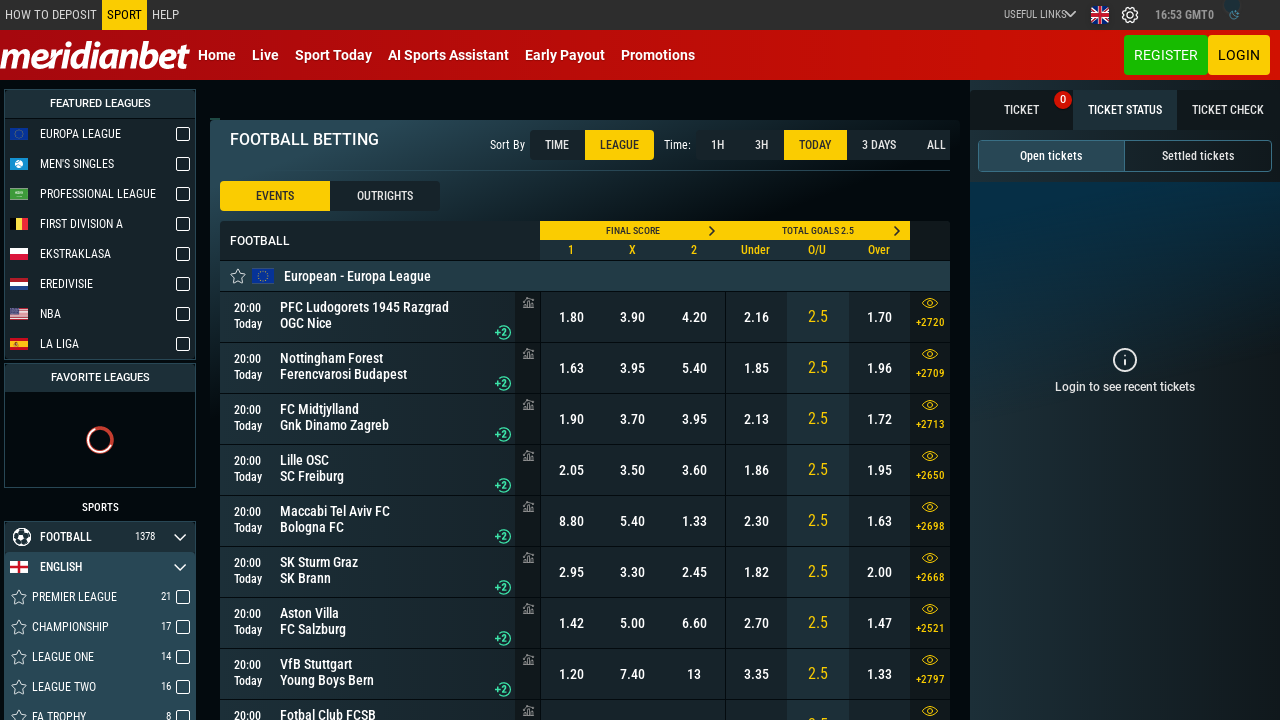

--- FILE ---
content_type: image/svg+xml
request_url: https://meridianbet.be/assets-new/images/deposit/footer/ideal.svg
body_size: 483
content:
<?xml version="1.0" encoding="utf-8"?>
<!-- Generator: Adobe Illustrator 24.1.2, SVG Export Plug-In . SVG Version: 6.00 Build 0)  -->
<svg version="1.1" id="Layer_1" xmlns="http://www.w3.org/2000/svg" xmlns:xlink="http://www.w3.org/1999/xlink" x="0px" y="0px"
	 viewBox="0 0 46 40" style="enable-background:new 0 0 46 40;" xml:space="preserve">
<style type="text/css">
	.st0{fill-rule:evenodd;clip-rule:evenodd;fill:#346275;}
</style>
<desc>Created with Sketch.</desc>
<g id="Footer">
	<g id="ideal">
		<g id="logo">
			<path id="Fill-4" class="st0" d="M25.8,2.7c5.1,0,9.4,1.4,12.3,4c3.3,3,5,7.4,5,13.3c0,11.6-5.7,17.3-17.3,17.3H2.7V2.7H25.8z
				 M26.3,0.1H0V40h26.3v0c5.8-0.1,10.3-1.5,13.5-4.3c3.9-3.3,5.9-8.6,5.9-15.7c0-3.4-0.5-6.4-1.6-9c-1-2.5-2.5-4.6-4.3-6.3
				C36.5,1.8,31.9,0.2,26.3,0.1L26.3,0.1z"/>
			<path id="Combined-Shape" class="st0" d="M5.1,34.7V22.5h7.3v12.2H5.1z M13,16.5c0,2.3-1.9,4.2-4.2,4.2c-2.3,0-4.2-1.9-4.2-4.2
				c0-2.3,1.9-4.2,4.2-4.2C11.1,12.3,13,14.2,13,16.5z"/>
			<path id="Fill-7" class="st0" d="M15.8,20.3h1c0.5,0,0.9,0,1.2-0.1c0.4-0.1,0.7-0.3,1-0.6c0.3-0.3,0.6-0.7,0.7-1.2
				c0.1-0.4,0.2-0.9,0.2-1.5c0-0.6-0.1-1.2-0.2-1.6c-0.2-0.4-0.4-0.8-0.7-1.1c-0.3-0.3-0.6-0.5-1-0.6c-0.3-0.1-0.7-0.1-1.3-0.1h-1V6
				h9.3h-0.4c7.8,0,16,3.1,16,14.4c0,12-8.3,14.4-16,14.4h0.4h-9.3V20.3z M15.6,14.6h0.6c0.6,0,1,0,1.2,0.1c0.3,0.1,0.5,0.2,0.6,0.3
				c0.2,0.2,0.3,0.4,0.4,0.7c0.1,0.3,0.1,0.7,0.1,1.2c0,0.5,0,1-0.1,1.3c-0.1,0.3-0.2,0.5-0.4,0.7c-0.1,0.1-0.3,0.2-0.6,0.3
				c-0.2,0-0.5,0.1-0.8,0.1h-1V14.6z M21.6,20.3h5.3v-1.2H23v-1.9h3.5v-1.2H23v-1.5h3.7v-1.2h-5.1V20.3z M34.7,20.3l-2.8-6.9h-1.5
				l-2.7,6.9h1.5l0.6-1.6h2.8l0.6,1.6H34.7z M32.1,17.6h-1.9l0.9-2.6L32.1,17.6z M35.8,20.3h4.9v-1.2h-3.5v-5.7h-1.4V20.3z"/>
		</g>
	</g>
</g>
</svg>


--- FILE ---
content_type: image/svg+xml
request_url: https://meridianbet.be/assets-new/images/deposit/footer/sofort.svg
body_size: 968
content:
<?xml version="1.0" encoding="utf-8"?>
<!-- Generator: Adobe Illustrator 24.1.2, SVG Export Plug-In . SVG Version: 6.00 Build 0)  -->
<svg version="1.1" id="Layer_1" xmlns="http://www.w3.org/2000/svg" xmlns:xlink="http://www.w3.org/1999/xlink" x="0px" y="0px"
	 viewBox="0 0 217 40" style="enable-background:new 0 0 217 40;" xml:space="preserve">
<style type="text/css">
	.st0{fill-rule:evenodd;clip-rule:evenodd;fill:#346275;}
</style>
<desc>Created with Sketch.</desc>
<g id="Footer">
	<g id="sofort">
		<g id="logo">
			<path id="Fill-1" class="st0" d="M59.7,1.1H37.9c-3.4,0-6.8,0-9.7,1.5c-3,1.5-5.6,4.6-7.7,10.6c-0.4,1.3-0.7,2.4-0.7,3.4
				c0,1,0.1,1.8,0.5,2.5c0.5,0.9,1.2,1.7,2.1,2.4c0.9,0.7,2,1.3,3.2,1.6c0,0,0.7,0.2,1.4,0.4c0.8,0.2,1.6,0.5,2.2,0.6
				c0.3,0.1,0.7,0.2,1,0.4s0.6,0.5,0.8,0.8c0.1,0.2,0.2,0.5,0.2,0.8c0,0.3,0,0.6-0.2,0.9c-0.3,0.8-0.7,1.4-1.5,1.7
				c-0.8,0.3-2,0.4-3.8,0.4H3.5L0,39h24c2.3,0,6.4,0,10.3-1.7c4-1.7,7.8-5,9.4-11.8c0.6-2.5,0.4-4.6-0.6-6.2c-1-1.6-2.8-2.8-5.4-3.5
				c0,0-0.6-0.2-1.3-0.4c-0.7-0.2-1.5-0.4-1.9-0.5c-0.7-0.2-1.2-0.6-1.5-1.1c-0.3-0.5-0.4-1.1-0.2-1.7c0.2-0.6,0.6-1.1,1.2-1.5
				c0.6-0.3,1.5-0.5,2.4-0.5h13.9c0.1-0.1,0.2-0.3,0.3-0.4C53.2,6.1,56.3,3.2,59.7,1.1"/>
			<path id="Fill-3" class="st0" d="M59.7,1.1H38c-3.4,0-6.8,0-9.7,1.5c-3,1.5-5.6,4.5-7.7,10.6c-0.4,1.3-0.7,2.4-0.7,3.4
				c0,1,0.1,1.8,0.5,2.5c0.5,0.9,1.2,1.7,2.1,2.4c0.9,0.7,2,1.3,3.2,1.6c0,0,0.7,0.2,1.4,0.4c0.8,0.2,1.6,0.5,2.2,0.6
				c0.3,0.1,0.7,0.2,1,0.4c0.3,0.2,0.6,0.5,0.8,0.8c0.1,0.2,0.2,0.5,0.2,0.8c0,0.3,0,0.6-0.2,0.9c-0.3,0.8-0.7,1.4-1.5,1.7
				c-0.8,0.3-2,0.4-3.8,0.4H3.6L0,39h24c2.3,0,6.4,0,10.3-1.7c4-1.7,7.8-5,9.4-11.8c0.6-2.5,0.4-4.6-0.6-6.2c-1-1.6-2.8-2.8-5.4-3.5
				c0,0-0.6-0.2-1.3-0.4c-0.7-0.2-1.5-0.4-1.9-0.5c-0.7-0.2-1.2-0.6-1.5-1.1c-0.3-0.5-0.4-1.1-0.2-1.7c0.2-0.6,0.6-1.1,1.2-1.5
				c0.6-0.3,1.5-0.5,2.4-0.5h13.9c0.1-0.1,0.2-0.3,0.3-0.4C53.3,6,56.3,3.1,59.7,1.1"/>
			<path id="Fill-5" class="st0" d="M178.2,1.1c0.7,0.6,1.4,1.3,1.9,2c1.4,2,1.9,4.3,1.6,7h7l-10.5,28.9h10.5l10.5-28.9h13.5l3.3-9
				H178.2z"/>
			<path id="Fill-7" class="st0" d="M167.4,13.2c-1.1,3-3.1,4.9-7,4.9h0l-2,0l3.4-9.2h1.9C167.3,9,168.6,10,167.4,13.2 M177.6,4.8
				c-1.7-2.5-5.3-3.7-10.8-3.7h-12.8l-13.8,37.9H152l5-13.4c0.2,0.5,3.2,13.4,3.2,13.4h12.3c0,0-2.2-9.4-3.9-13.2
				c-0.4-1-0.9-2.1-1.5-3c3.5-1.3,8.5-4.1,10.6-9.7C179.1,9.7,179.1,6.9,177.6,4.8"/>
			<path id="Fill-9" class="st0" d="M69.9,19.9C66.7,28.8,64.3,31,60.8,31h0c-3.5,0-4.7-2.2-1.4-11.1c2.4-6.6,5.6-10.8,9.3-10.8h0
				C72.3,9.1,73.1,11.2,69.9,19.9 M81.1,4.6c-1.9-2.7-5.1-4.1-9.7-4.1c-3,0-5.8,0.7-8.5,1.9c-3.8,1.8-7.3,4.9-10.2,8.9
				c-1.8,2.6-3.4,5.6-4.7,9c-2.3,6.4-2.3,11.6,0.1,15c1.4,1.9,4.2,4.2,9.9,4.2h0c10.4,0,18.2-6.8,23.1-20.3
				C82.5,15.8,84.2,9.1,81.1,4.6"/>
			<path id="Fill-11" class="st0" d="M122.7,1.1h-22.2c-6.2,0-10.8,3.1-13,9L77,39h11.5L94,24.2l10.2,0l2.9-8l-10.2,0l1.6-4.6
				c0.3-0.8,1.2-1.5,2.4-1.5c0.7,0,8.1,0,12,0c0.1-0.1,0.2-0.3,0.3-0.4C115.8,6.1,119.4,3.2,122.7,1.1"/>
			<path id="Fill-13" class="st0" d="M132.8,19.9c-3.3,8.9-5.6,11.1-9.2,11.1h0c-3.5,0-4.7-2.2-1.4-11.1c2.4-6.6,5.6-10.8,9.3-10.8
				h0C135.2,9.1,136,11.2,132.8,19.9 M144,4.6c-1.9-2.7-5.1-4.1-9.7-4.1c-2.9,0-5.8,0.7-8.5,1.9c-3.8,1.8-7.3,4.9-10.2,8.9
				c-1.8,2.6-3.4,5.6-4.7,9c-2.3,6.4-2.3,11.6,0.1,15c1.4,1.9,4.2,4.2,9.9,4.2h0c10.4,0,18.2-6.8,23.1-20.3
				C145.4,15.8,147.1,9.1,144,4.6"/>
			<path id="Fill-15" class="st0" d="M178.2,1.1c0.7,0.6,1.4,1.3,1.9,2c1.4,2,1.9,4.3,1.6,7h7L178.1,39h10.5l10.5-28.9h13.5l3.3-9
				H178.2z"/>
			<path id="Fill-17" class="st0" d="M167.4,13.2c-1.1,3-3.1,4.9-7,4.9h0l-2,0l3.4-9.2h1.9C167.3,8.9,168.6,9.9,167.4,13.2
				 M177.6,4.8c-1.7-2.5-5.3-3.7-10.8-3.7h-12.8L140.3,39H152l5-13.4c0.2,0.5,3.2,13.4,3.2,13.4h12.3c0,0-2.2-9.4-3.9-13.2
				c-0.4-1-0.9-2.1-1.5-3c3.5-1.3,8.5-4.1,10.6-9.7C179.1,9.6,179.1,6.8,177.6,4.8"/>
			<path id="Fill-19" class="st0" d="M69.9,19.8C66.7,28.8,64.3,31,60.8,31h0c-3.5,0-4.7-2.2-1.4-11.1c2.4-6.6,5.5-10.8,9.3-10.8h0
				C72.3,9.1,73.1,11.2,69.9,19.8 M81.1,4.6c-1.9-2.7-5.1-4.1-9.7-4.1c-3,0-5.8,0.7-8.5,1.9c-3.8,1.8-7.3,4.9-10.2,8.9
				c-1.8,2.6-3.4,5.6-4.7,9c-2.3,6.4-2.3,11.6,0.1,15c1.4,1.9,4.2,4.2,9.9,4.2h0c10.4,0,18.2-6.8,23.1-20.3
				C82.5,15.8,84.2,9.1,81.1,4.6"/>
			<path id="Fill-22" class="st0" d="M122.7,1.1h-22.2c-6.2,0-10.8,3.1-13,9L77,39h11.5L94,24.1l10.2,0l2.9-8l-10.2,0l1.6-4.6
				c0.3-0.8,1.2-1.5,2.3-1.5c0.7,0,8.1,0,12,0c0.1-0.1,0.2-0.3,0.3-0.4C115.8,6,119.4,3.1,122.7,1.1"/>
			<path id="Fill-24" class="st0" d="M132.8,19.8c-3.3,8.9-5.6,11.1-9.2,11.1h0c-3.5,0-4.7-2.2-1.4-11.1c2.4-6.6,5.6-10.8,9.3-10.8
				h0C135.2,9.1,136,11.2,132.8,19.8 M144,4.6c-1.9-2.7-5.1-4.1-9.7-4.1c-3,0-5.8,0.7-8.5,1.9c-3.8,1.8-7.3,4.9-10.2,8.9
				c-1.8,2.6-3.4,5.6-4.7,9c-2.3,6.4-2.3,11.6,0.1,15c1.4,1.9,4.2,4.2,9.9,4.2h0c10.4,0,18.2-6.8,23.1-20.3
				C145.4,15.8,147.1,9.1,144,4.6"/>
		</g>
	</g>
</g>
</svg>
